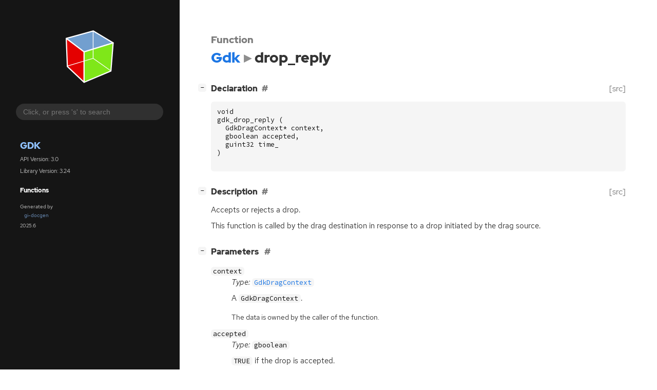

--- FILE ---
content_type: text/html; charset=utf-8
request_url: https://docs.gtk.org/gdk3/func.drop_reply.html
body_size: 5932
content:
<!--
SPDX-FileCopyrightText: GTK Development Team

SPDX-License-Identifier: LGPL-2.1-or-later
-->

<!DOCTYPE html>
<html lang="en">
<head>
  <title>Gdk.drop_reply</title>
  <meta name="viewport" content="width=device-width, initial-scale=1">

  <meta charset="utf-8" />

  
  <meta property="og:type" content="website"/>

  
  <meta property="og:image:width" content="256"/>
  <meta property="og:image:height" content="256"/>
  <meta property="og:image:secure_url" content="gtk-logo.svg"/>
  <meta property="og:image:alt" content="Gdk-3.0"/>
  

  
  <meta property="og:title" content="Gdk.drop_reply"/>
  <meta property="og:description" content="Reference for Gdk.drop_reply"/>
  <meta name="twitter:title" content="Gdk.drop_reply"/>
  <meta name="twitter:description" content="Reference for Gdk.drop_reply"/>


  
  <meta name="twitter:card" content="summary"/>

  
  
  
  <link rel="search" type="application/opensearchdescription+xml" title="Gdk" href="opensearch.xml">
  
  

  <link rel="stylesheet" href="style.css" type="text/css" />

  

  
  <script src="urlmap.js"></script>
  
  
  <script src="fzy.js"></script>
  <script src="search.js"></script>
  
  <script src="main.js"></script>

  
</head>

<body>
  <div id="body-wrapper" tabindex="-1">

    <nav class="sidebar devhelp-hidden">
      
      <div class="section">
        <a href="index.html"><img src="gtk-logo.svg" class="logo"/></a>
      </div>
      
      
      <div class="search section">
        <form id="search-form" autocomplete="off">
          <input id="search-input" type="text" name="do-not-autocomplete" placeholder="Click, or press 's' to search" autocomplete="off"/>
        </form>
      </div>
      
      <div class="section namespace">
        <h3><a href="index.html">Gdk</a></h3>
        <p>API Version: 3.0</p>
        
        <p>Library Version: 3.24</p>
        
      </div>
      

<div class="section">
  <h5>Functions</h5>
  <div class="links">
  
  </div>
</div>


      <div class="section generator">
        <p>Generated by <a href="https://gitlab.gnome.org/GNOME/gi-docgen">gi-docgen</a> 2025.6</p>
      </div>
    </nav>

    <button id="btn-to-top" class="hidden"><span class="up-arrow"></span></button>

    
<section id="main" class="content">
  <header>
    <h3>Function </h3>
    <h1><a href="index.html">Gdk</a><span class="sep"></span>drop_reply</h1>
  </header>

  <section>
    <div class="docblock">
      <p></p>
    </div>
    <div class="declaration toggle-wrapper">
      <h4 id="declaration" style="display:flex;">
        Declaration
        <a href="#declaration" class="anchor"></a>
        
        <a class="srclink" title="go to source location" href="https://gitlab.gnome.org/GNOME/gtk/-/blob/gtk-3-24/gdk/gdkdnd.h#L143">[src]</a>
        
      </h4>

      <div class="docblock">
        <pre><code><div class="highlight"><pre><span></span><span class="kt">void</span>
<span class="n">gdk_drop_reply</span><span class="w"> </span><span class="p">(</span>
<span class="w">  </span><span class="n">GdkDragContext</span><span class="o">*</span><span class="w"> </span><span class="n">context</span><span class="p">,</span>
<span class="w">  </span><span class="n">gboolean</span><span class="w"> </span><span class="n">accepted</span><span class="p">,</span>
<span class="w">  </span><span class="n">guint32</span><span class="w"> </span><span class="n">time_</span>
<span class="p">)</span>
</pre></div>
</code></pre>
      </div>
    </div>

    <div class="description toggle-wrapper">
      <h4 id="description" style="display:flex;">
        Description
        <a href="#description" class="anchor"></a>
        
        <a class="srclink" title="go to source location" href="https://gitlab.gnome.org/GNOME/gtk/-/blob/gtk-3-24/gdk/gdkdnd.c#L506">[src]</a>
        
      </h4>

      <div class="docblock">
        <p>Accepts or rejects a&nbsp;drop.</p>
<p>This function is called by the drag destination in response
to a drop initiated by the drag&nbsp;source.</p>
      </div>

      <div class="docblock">
        
        
        
        
        
        
        
      </div>

      
    </div>

    
    <div class="parameters toggle-wrapper">
      <h4 id="parameters">
        Parameters
        <a href="#parameters" class="anchor"></a>
      </h4>

      <div class="docblock">
        <dl class="arguments">
          
          <dt class="arg-name"><code>context</code></dt>
          <dd class="arg-description">
            <p><em>Type:</em>&nbsp;<a href="class.DragContext.html"><code>GdkDragContext</code></a></p>
            <p>A <code>GdkDragContext</code>.</p>
            <table>
            
            
            
            
            
            
            
            <tr><td title="transfer: none">The data is owned by the caller of the function.</td></tr>
            
            </table>
          </dd>
          
          <dt class="arg-name"><code>accepted</code></dt>
          <dd class="arg-description">
            <p><em>Type:</em>&nbsp;<code>gboolean</code></p>
            <p><code>TRUE</code> if the drop is&nbsp;accepted.</p>
            <table>
            
            
            
            
            
            
            
            
            
            </table>
          </dd>
          
          <dt class="arg-name"><code>time_</code></dt>
          <dd class="arg-description">
            <p><em>Type:</em>&nbsp;<code>guint32</code></p>
            <p>The timestamp for this&nbsp;operation.</p>
            <table>
            
            
            
            
            
            
            
            
            
            </table>
          </dd>
          

          
        </dl>
      </div>
    </div>
    

    
  </section>
</section>


    

    <section id="search" class="content hidden"></section>

    <footer>
    
    </footer>
  </div>
</body>
</html>